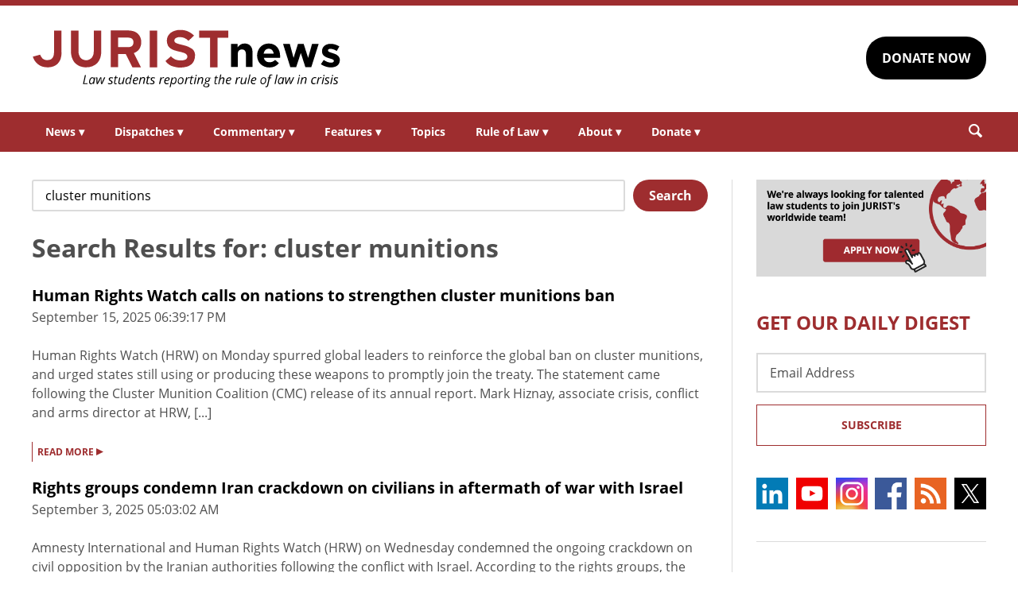

--- FILE ---
content_type: text/html; charset=UTF-8
request_url: https://www.jurist.org/?s=cluster+munitions
body_size: 8566
content:
<!DOCTYPE html><html
xml:lang=en lang=en dir=ltr ><html
xml:lang=en dir=ltr itemscope itemtype=http://schema.org/Blog lang=en-US><head
prefix="og: http://ogp.me/ns# fb: http://ogp.me/ns/fb# website: http://ogp.me/ns/website#"><meta
content="width=device-width, initial-scale=1.0" name="viewport"><meta
charset="utf-8"><link
rel=stylesheet type=text/css media=all href=https://justatic.com/v/20240611a/external/jurist/css/core.css><title>You searched for cluster munitions - JURISTnews - law students reporting the rule of law in crisis</title><meta
name="twitter:card" content="summary_large_image"><meta
name="twitter:site" content=""><meta
name="twitter:title" content="You searched for cluster munitions - JURISTnews - law students reporting the rule of law in crisis"><meta
name="twitter:description" content="News &amp; Commentary"><meta
name="twitter:image" content=""><meta
name="twitter:url" content=""><meta
property="og:title" content="You searched for cluster munitions - JURISTnews - law students reporting the rule of law in crisis"><meta
property="og:description" content="News &amp; Commentary"><meta
property="og:image" content=""><meta
property="og:image:width" content=""><meta
property="og:image:height" content=""><meta
property="og:url" content=""><link
rel=publisher href=https://www.jurist.org><meta
name="referrer" content="origin"><meta
name="referrer" content="unsafe-url"><link
rel="shortcut icon" href=https://justatic.com/v/20240611a/external/jurist/images/favicon.ico><meta
name="robots" content="noindex, noydir, noodp, nofollow">
 <script async src="https://www.googletagmanager.com/gtag/js?id=UA-609467-1"></script> <script>window.dataLayer = window.dataLayer || [];
        function gtag(){dataLayer.push(arguments);}
        gtag('js', new Date());

        gtag('config', 'UA-609467-1');
        gtag('config', 'G-DP5FGPD5S5');</script>  <script type=application/ld+json>{
            "@context": "http://schema.org",
            "@type": "Blog",
            "publisher": {
                "@type": "Organization",
                "name": " - JURISTnews - law students reporting the rule of law in crisis",
                "logo": {
                    "@type": "ImageObject",
                    "url": "https://justatic.com/v/20240611a/external/jurist/images/jurist/logos/jurist-header.svg",
                    "height": "60",
                    "width": "200"
                }
            }
        }</script> <meta
name="google-site-verification" content="lst3shwiyZuYnuOj-DksZVuFLMY0n_insAX63BQTA4c"> <script async defer src=https://justatic.com/e/widgets/js/justia.js></script> </head><body
class data-directive=j-gdpr data-privacy-policy-url=/privacy-policy/ ><div
class=ui-overlay></div><header
class=header id=header><div
class="wrapper sides-margin"><div
class=head><div
class=header-logo>
<a
class=wrapper href=/ title=Jurist>
<img
alt=Jurist class=logo src=https://justatic.com/v/20240611a/external/jurist/images/jurist/logos/jurist-header.svg>
</a></div><div
class=header-cta><div
class=wrapper>
<a
class="ui-button -darker" href="https://www.paypal.com/donate/?hosted_button_id=QVD82R93TVMAG" target=_self>DONATE NOW</a></div></div></div></div><nav
class="header-nav sides-margin" role=navigation><div
id=burger-menu class=burger-menu data-directive=j-hamburger>
<span
class="line -ln1"></span>
<span
class="line -ln2"></span></div><ul
class="wrapper ui-list -styless _no-padding">
<li
class=navitem>
<a
class=link href=#>News <span
class="ui-arrow -down">&#9662;</span></a><div
class=header-subnav><ul
class="wrapper ui-list -styless _no-padding">
<li
class=subnavitem>
<a
class=sublink href=/news/ >All Legal News</a>
</li>
<li
class=subnavitem>
<a
class=sublink href=/news/tag/domestic/ >US Legal News</a>
</li>
<li
class=subnavitem>
<a
class=sublink href=/news/tag/international/ >World Legal News</a>
</li>
<li
class=subnavitem>
<a
class=sublink href=/thisday/ >This Day @ Law</a>
</li></ul></div>
</li>
<li
class=navitem>
<a
class=link href=#>Dispatches <span
class="ui-arrow -down">&#9662;</span></a><div
class=header-subnav><ul
class="wrapper ui-list -styless _no-padding">
<li
class=subnavitem>
<a
class=sublink href=/news/category/dispatches/ >All Dispatches</a>
</li>
<li
class=subnavitem>
<a
class=sublink href=/news/category/dispatches/afghanistan/ >Afghanistan</a>
</li>
<li
class=subnavitem>
<a
class=sublink href=/news/category/dispatches/canada/ >Canada</a>
</li>
<li
class=subnavitem>
<a
class=sublink href=/news/category/dispatches/eu/ >EU</a>
</li>
<li
class=subnavitem>
<a
class=sublink href=/news/category/dispatches/ghana/ >Ghana</a>
</li>
<li
class=subnavitem>
<a
class=sublink href=/news/category/dispatches/india/ >India</a>
</li>
<li
class=subnavitem>
<a
class=sublink href=/news/category/dispatches/iran/ >Iran</a>
</li>
<li
class=subnavitem>
<a
class=sublink href=/news/category/dispatches/israel/ >Israel</a>
</li>
<li
class=subnavitem>
<a
class=sublink href=/news/category/dispatches/kazakhstan/ >Kazakhstan</a>
</li>
<li
class=subnavitem>
<a
class=sublink href=/news/category/dispatches/kenya/ >Kenya</a>
</li>
<li
class=subnavitem>
<a
class=sublink href=/news/category/dispatches/myanmar/ >Myanmar</a>
</li>
<li
class=subnavitem>
<a
class=sublink href=/news/category/dispatches/pakistan/ >Pakistan</a>
</li>
<li
class=subnavitem>
<a
class=sublink href=/news/category/dispatches/peru/ >Peru</a>
</li>
<li
class=subnavitem>
<a
class=sublink href=/news/category/dispatches/sri-lanka/ >Sri Lanka</a>
</li>
<li
class=subnavitem>
<a
class=sublink href=/news/category/dispatches/uk/ >UK</a>
</li>
<li
class=subnavitem>
<a
class=sublink href=/news/category/dispatches/ukraine-dispatches/ >Ukraine</a>
</li>
<li
class=subnavitem>
<a
class=sublink href=/news/category/dispatches/united-states/ >US</a>
</li></ul></div>
</li>
<li
class=navitem>
<a
class=link href=#>Commentary <span
class="ui-arrow -down">&#9662;</span></a><div
class=header-subnav><ul
class="wrapper ui-list -styless _no-padding">
<li
class=subnavitem>
<a
class=sublink href=/commentary/ >All Commentary</a>
</li>
<li
class=subnavitem>
<a
class=sublink href=/commentary/forum/ >Faculty Commentary</a>
</li>
<li
class=subnavitem>
<a
class=sublink href=/commentary/hotline/ >Professional Commentary</a>
</li>
<li
class=subnavitem>
<a
class=sublink href=/commentary/dateline/ >Student Commentary</a>
</li></ul></div>
</li>
<li
class=navitem>
<a
class=link href=#>Features <span
class="ui-arrow -down">&#9662;</span></a><div
class=header-subnav><ul
class="wrapper ui-list -styless _no-padding">
<li
class=subnavitem>
<a
class=sublink href=/features/ >All Features</a>
</li>
<li
class=subnavitem>
<a
class=sublink href=/features/tag/explainers/ >Explainers</a>
</li>
<li
class=subnavitem>
<a
class=sublink href=/features/tag/long-reads/ >Long Reads</a>
</li>
<li
class=subnavitem>
<a
class=sublink href=/multimedia/ >Multimedia</a>
</li>
<li
class=subnavitem>
<a
class=sublink href=/features/tag/interviews/ >Interviews</a>
</li></ul></div>
</li>
<li
class=navitem>
<a
class=link href=/topics/ >Topics</a>
</li>
<li
class=navitem>
<a
class=link href=#>Rule of Law <span
class="ui-arrow -down">&#9662;</span></a><div
class=header-subnav><ul
class="wrapper ui-list -styless _no-padding">
<li
class=subnavitem>
<a
class=sublink href=/rule-of-law-materials/ >Materials</a>
</li>
<li
class=subnavitem>
<a
class=sublink href=/podcasts/ >Podcasts</a>
</li></ul></div>
</li>
<li
class=navitem>
<a
class=link href=#>About <span
class="ui-arrow -down">&#9662;</span></a><div
class=header-subnav><ul
class="wrapper ui-list -styless _no-padding">
<li
class=subnavitem>
<a
class=sublink href=/faq/ >FAQ</a>
</li>
<li
class=subnavitem>
<a
class=sublink href=/staff/ >Staff</a>
</li>
<li
class=subnavitem>
<a
class=sublink href=/awards/ >Awards</a>
</li>
<li
class=subnavitem>
<a
class=sublink href=/apply/ >Apply</a>
</li>
<li
class=subnavitem>
<a
class=sublink href=/journalist-in-residence/ >Journalist in Residence</a>
</li>
<li
class=subnavitem>
<a
class=sublink href=/transparency/ >Board of Directors</a>
</li>
<li
class=subnavitem>
<a
class=sublink href=/contact/ >Contact Us</a>
</li></ul></div>
</li>
<li
class=navitem>
<a
class=link href=#>Donate <span
class="ui-arrow -down">&#9662;</span></a><div
class=header-subnav><ul
class="wrapper ui-list -styless _no-padding">
<li
class=subnavitem>
<a
class=sublink href=/support-jurist/ >Why Support JURIST?</a>
</li>
<li
class=subnavitem>
<a
class=sublink href=/support-jurist/donate-now/ >Donate</a>
</li>
<li
class=subnavitem>
<a
class=sublink href=/support-jurist/honor-roll/ >Honor Roll</a>
</li></ul></div>
</li></ul></nav><div
class="header-search sides-margin"><div
class=wrapper><div
class=searchicon data-directive=j-search-form>
<svg
viewBox="0 0 80 80" class=ui-icon>
<use
xmlns:xlink=http://www.w3.org/1999/xlink xlink:href=/justatic/external/jurist/images/icons/search.svg#search></use>
</svg></div><div
class=searchform><div
class=wrapper><form
role=search method=get id=search-form-wraper class=ui-simple-form action=https://www.jurist.org/ >
<label
for=s class=visuallyhidden>Search: </label>
<input
type=text id=s name=s value aria-label=Search>
<button
type=submit value=Search class=ui-button>Search<svg
viewBox="0 0 80 80" class="searchicon ui-icon" data-directive=j-search-form><use
xmlns:xlink=http://www.w3.org/1999/xlink xlink:href=/justatic/external/jurist/images/icons/search.svg#search></use></svg></button></form></div></div></div></div></header><div
class=main-content><div
class=wrapper><section
class=main-wrapper><div
class="jcard has-padding-content-block-30 block"><div
class=modify-search-query><form
role=search method=get id=search-form-wraper class=searchform action=https://www.jurist.org/ ><div>
<label
class=screen-reader-text for=s>Search for:</label><div
class=ui-simple-form>
<input
type=text value="cluster munitions" name=s id=s>
<button
type=submit name=submit class="ui-button -small uppercase" value=Search>Search</button></div></div></form></div></div><div
class=posts-list><header><h1 class="heading-1 has-no-top-margin">Search Results for: cluster munitions</h1></header><article
class=_margin-top-base><div
class="content _width-100"><header><p
class="ui-heading3 _no-margin">
<a
href=https://www.jurist.org/news/2025/09/human-rights-watch-calls-on-nations-to-strengthen-cluster-munitions-ban/ itemprop=url title="Permalink to Human Rights Watch calls on nations to strengthen cluster munitions ban" rel=bookmark>
Human Rights Watch calls on nations to strengthen cluster munitions ban
</a></p>
<time
datetime=2025-09-15T22:39:17Z class="post-date published">September 15, 2025 06:39:17 PM</time></header><div
class=excerpt><p>Human Rights Watch (HRW) on Monday spurred global leaders to reinforce the global ban on cluster munitions, and urged states still using or producing these weapons to promptly join the treaty. The statement came following the Cluster Munition Coalition (CMC) release of its annual report. Mark Hiznay, associate crisis, conflict and arms director at HRW, [...]</p></div>
<a
href=https://www.jurist.org/news/2025/09/human-rights-watch-calls-on-nations-to-strengthen-cluster-munitions-ban/ class=ui-more>READ MORE <span
class=arrow>&#9656;</span></a></div></article><article
class=_margin-top-base><div
class="content _width-100"><header><p
class="ui-heading3 _no-margin">
<a
href=https://www.jurist.org/news/2025/09/rights-groups-condemn-iran-crackdown-on-civilians-amid-heightened-tensions-with-israel/ itemprop=url title="Permalink to Rights groups condemn Iran crackdown on civilians in aftermath of war with Israel" rel=bookmark>
Rights groups condemn Iran crackdown on civilians in aftermath of war with Israel
</a></p>
<time
datetime=2025-09-03T09:03:02Z class="post-date published">September 3, 2025 05:03:02 AM</time></header><div
class=excerpt><p>Amnesty International and Human Rights Watch (HRW) on Wednesday condemned the ongoing crackdown on civil opposition by the Iranian authorities following the conflict with Israel. According to the rights groups, the Iranian government is using national security as an excuse to target dissidents and minorities. Sara Hashash, deputy regional director for the Middle East and North [...]</p></div>
<a
href=https://www.jurist.org/news/2025/09/rights-groups-condemn-iran-crackdown-on-civilians-amid-heightened-tensions-with-israel/ class=ui-more>READ MORE <span
class=arrow>&#9656;</span></a></div></article><article
class=_margin-top-base><div
class="content _width-100"><header><p
class="ui-heading3 _no-margin">
<a
href=https://www.jurist.org/news/2025/08/iran-authorities-amputate-fingers-of-three-individuals-convicted-of-theft/ itemprop=url title="Permalink to Iran authorities amputate fingers of three individuals convicted of theft" rel=bookmark>
Iran authorities amputate fingers of three individuals convicted of theft
</a></p>
<time
datetime=2025-08-01T23:30:59Z class="post-date published">August 1, 2025 07:30:59 PM</time></header><div
class=excerpt><p>Iranian authorities severed the fingers of three men convicted of theft, said Human Rights Watch (HRW) on Thursday. HRW Iran researcher Bahar Saba denounced the punishment, stating, &#8220;Amputation is torture, plain and simple. Yet Iran persists in carrying out cruel and inhuman punishments that fly in the face of its human rights obligations.&#8221; Mehdi Shahivand, [...]</p></div>
<a
href=https://www.jurist.org/news/2025/08/iran-authorities-amputate-fingers-of-three-individuals-convicted-of-theft/ class=ui-more>READ MORE <span
class=arrow>&#9656;</span></a></div></article><article
class=_margin-top-base><div
class="content _width-100"><header><p
class="ui-heading3 _no-margin">
<a
href=https://www.jurist.org/news/2025/07/iran-cluster-munitions-violate-international-humanitarian-law-rights-group-says/ itemprop=url title="Permalink to Iran cluster munitions violate international humanitarian law, rights group says" rel=bookmark>
Iran cluster munitions violate international humanitarian law, rights group says
</a></p>
<time
datetime=2025-07-25T00:28:05Z class="post-date published">July 24, 2025 08:28:05 PM</time></header><div
class=excerpt><p>Amnesty International on Thursday condemned Iran&#8217;s use of cluster munitions in populated living areas during June attacks on Israel, declaring the actions a blatant violation of international humanitarian law. The organization argued that the deployment of these weapons clearly breached established legal protections for civilians during armed conflicts. Erika Guevara Rosas, Amnesty International’s senior director [...]</p></div>
<a
href=https://www.jurist.org/news/2025/07/iran-cluster-munitions-violate-international-humanitarian-law-rights-group-says/ class=ui-more>READ MORE <span
class=arrow>&#9656;</span></a></div></article><article
class=_margin-top-base><div
class="content _width-100"><header><p
class="ui-heading3 _no-margin">
<a
href=https://www.jurist.org/news/2025/04/rights-organization-expresses-concerns-over-civilian-landmine-injuries-in-syria/ itemprop=url title="Permalink to Rights organization expresses concerns over civilian landmine injuries in Syria" rel=bookmark>
Rights organization expresses concerns over civilian landmine injuries in Syria
</a></p>
<time
datetime=2025-04-09T00:14:48Z class="post-date published">April 8, 2025 08:14:48 PM</time></header><div
class=excerpt><p>Human Rights Watch (HRW) expressed concern on Tuesday over uncleared landmines and explosive remnants harming civilians returning to Syria. It urged the transitional government to take effective measures to prevent further harm. According to HRW, large parts of Syria, including agricultural lands, were extensively contaminated with anti-personnel landmines, cluster munitions, and other explosive weapons by [...]</p></div>
<a
href=https://www.jurist.org/news/2025/04/rights-organization-expresses-concerns-over-civilian-landmine-injuries-in-syria/ class=ui-more>READ MORE <span
class=arrow>&#9656;</span></a></div></article><article
class=_margin-top-base><div
class="content _width-100"><header><p
class="ui-heading3 _no-margin">
<a
href=https://www.jurist.org/news/2024/12/un-raises-concerns-over-mine-contamination-in-afghanistan/ itemprop=url title="Permalink to UN raises concerns over landmine contamination in Afghanistan" rel=bookmark>
UN raises concerns over landmine contamination in Afghanistan
</a></p>
<time
datetime=2024-12-30T02:00:25Z class="post-date published">December 29, 2024 09:00:25 PM</time></header><div
class=excerpt><p>The United Nations Assistance Mission in Afghanistan (UNAMA) stated on Sunday that Afghanistan has become one of the most heavily mine-affected countries globally, posing a significant threat to the lives of its citizens. According to recent reports, the country is struggling to address the issue, with explosive remnants of war and landmines claiming thousands of [...]</p></div>
<a
href=https://www.jurist.org/news/2024/12/un-raises-concerns-over-mine-contamination-in-afghanistan/ class=ui-more>READ MORE <span
class=arrow>&#9656;</span></a></div></article><article
class=_margin-top-base><div
class="content _width-100"><header><p
class="ui-heading3 _no-margin">
<a
href=https://www.jurist.org/news/2024/11/un-warns-situation-for-myanmar-children-is-dire-amid-unprecedented-anti-personnel-mine-causalities/ itemprop=url title="Permalink to UN warns situation for Myanmar children &#039;dire&#039; amid unprecedented anti-personnel mine causalities" rel=bookmark>
UN warns situation for Myanmar children 'dire' amid unprecedented anti-personnel mine causalities
</a></p>
<time
datetime=2024-11-24T16:34:54Z class="post-date published">November 24, 2024 11:34:54 AM</time></header><div
class=excerpt><p>The United Nations said on Friday that Myanmar unprecedently has the highest number of civilian causalities from anti-personnel landmines, with children making up over a third of these numbers. UN experts have called for adherence to international law, warning that the situation is dire for Myanmar&#8217;s children. The Landmine and Cluster Munition Monitor&#8217;s 20 November [...]</p></div>
<a
href=https://www.jurist.org/news/2024/11/un-warns-situation-for-myanmar-children-is-dire-amid-unprecedented-anti-personnel-mine-causalities/ class=ui-more>READ MORE <span
class=arrow>&#9656;</span></a></div></article><article
class=_margin-top-base><div
class="content _width-100"><header><p
class="ui-heading3 _no-margin">
<a
href=https://www.jurist.org/news/2024/09/cluster-munitions-monitor-report-details-civilian-harm-caused-by-prohibited-weapon/ itemprop=url title="Permalink to Cluster Munitions Monitor report details civilian harm caused by prohibited weapon" rel=bookmark>
Cluster Munitions Monitor report details civilian harm caused by prohibited weapon
</a></p>
<time
datetime=2024-09-10T22:20:31Z class="post-date published">September 10, 2024 06:20:31 PM</time></header><div
class=excerpt><p>The Cluster Munitions Coalition released its annual report on Monday detailing the use and transfer of these munitions alongside the policies and practices of countries regarding their use, and their implications on the international treaty banning cluster munitions. The 2024 report&#8217;s primary focus is on developments and challenges concerning the Convention on Cluster Munitions, the [...]</p></div>
<a
href=https://www.jurist.org/news/2024/09/cluster-munitions-monitor-report-details-civilian-harm-caused-by-prohibited-weapon/ class=ui-more>READ MORE <span
class=arrow>&#9656;</span></a></div></article><article
class=_margin-top-base><div
class="content _width-100"><header><p
class="ui-heading3 _no-margin">
<a
href=https://www.jurist.org/news/2024/06/russia-blames-us-for-sevastopol-attack-that-killed-four-and-summons-ambassador/ itemprop=url title="Permalink to Russia blames US for Sevastopol attack that killed four and summons ambassador" rel=bookmark>
Russia blames US for Sevastopol attack that killed four and summons ambassador
</a></p>
<time
datetime=2024-06-25T14:08:55Z class="post-date published">June 25, 2024 10:08:55 AM</time></header><div
class=excerpt><p>The Russian Ministry of Foreign Affairs blamed the US on Monday for a Ukrainian attack on Russian-annexed Crimea that killed four and injured more than 150, saying in a statement they had &#8220;no doubt&#8221; of the US involvements. Russia also summoned the US ambassador to the country to discuss the issue. According to the Russian [...]</p></div>
<a
href=https://www.jurist.org/news/2024/06/russia-blames-us-for-sevastopol-attack-that-killed-four-and-summons-ambassador/ class=ui-more>READ MORE <span
class=arrow>&#9656;</span></a></div></article><article
class=_margin-top-base><div
class="content _width-100"><header><p
class="ui-heading3 _no-margin">
<a
href=https://www.jurist.org/news/2024/04/belgorod-governor-reports-on-civilian-casualties-since-start-of-ukraine-conflict/ itemprop=url title="Permalink to Russia border oblast governor reports 120 civilian deaths since start of Ukraine war" rel=bookmark>
Russia border oblast governor reports 120 civilian deaths since start of Ukraine war
</a></p>
<time
datetime=2024-04-23T17:42:45Z class="post-date published">April 23, 2024 01:42:45 PM</time></header><div
class=excerpt><p>The governor of Russia&#8217;s Belgorod Oblast, Vyacheslav Gladkov, revealed on Tuesday in a Telegram video message that 120 civilians have been killed and 651 individuals injured in the area since the outbreak of the war in Ukraine. The Belgorod region is located on the border between Russia and Ukraine. In the video message, Gladkov lamented [...]</p></div>
<a
href=https://www.jurist.org/news/2024/04/belgorod-governor-reports-on-civilian-casualties-since-start-of-ukraine-conflict/ class=ui-more>READ MORE <span
class=arrow>&#9656;</span></a></div></article></div><div
class=ui-pagination><ol
class="_no-margin _no-padding">
<span
class="pagination page">&hellip;</span>
<li
class="page -current _no-margin _fweight-bold">
<span
class=text>1</span>
</li>
<li
class=page>
<a
href="/?s=cluster munitions&page=2">
<span
class=text>2</span>
</a>
</li>
<li
class=page>
<a
href="/?s=cluster munitions&page=3">
<span
class=text>3</span>
</a>
</li>
<span
class="pagination page">&hellip;</span>
<li
class="page -next -btn -arrow">
<a
href="/?s=cluster munitions&page=2">
<span
class=text>Older</span>
<svg
class="ui-icon -base">
<use
xmlns:xlink=http://www.w3.org/1999/xlink xlink:href=/justatic/external/jurist/images/icons/simple-sprite.svg#line-arrow></use>
</svg>
</a>
</li><li
class="page -last -btn">
<a
href="/?s=cluster munitions&page=13">
<span
class=text>Oldest</span>
<svg
class="ui-icon -base">
<use
xmlns:xlink=http://www.w3.org/1999/xlink xlink:href=/justatic/external/jurist/images/icons/simple-sprite.svg#line-arrow-double></use>
</svg>
</a>
</li></ol></div><div
class=ui-pagination><ol
class="_no-margin _no-padding"></ol></div></section><aside
class=sidebar-column><div
class=graphic>
<a
href=/apply/ ><img
src=https://justatic.com/v/20240611a/external/jurist/images/assets/law-students-to-join-jurist.png alt="Law students to join jurist" class=_no-margin-top></a></div><div
class="widget subscribe-form">
<strong
class="ui-heading1 title _color-accent">
GET OUR DAILY DIGEST
</strong><div
class=wrapper><form
action="https://jurist.us2.list-manage.com/subscribe/post?u=a66d508c4e202ea7eeb361410&amp;id=63e224c141" method=post id=mc-embedded-subscribe-form name=mc-embedded-subscribe-form class="ui-form validate" target=_blank novalidate><div
class=ui-field>
<label
for=mce-EMAIL class=screen-reader-text>Email Address</label>
<input
type=email id=mce-EMAIL placeholder="Email Address" value name=EMAIL aria-label="Email Address"></div><div
style="position: absolute; left: -5000px;" aria-hidden=true>
<label
for=b_a66d508c4e202ea7eeb361410_63e224c141 class=visuallyhidden>Subscribe Key: </label>
<input
type=text name=b_a66d508c4e202ea7eeb361410_63e224c141 id=b_a66d508c4e202ea7eeb361410_63e224c141 tabindex=-1 value aria-label="Subscribe Key"></div><div
class=_talign-center><button
class="ui-button -ghost -submit" type=submit>Subscribe</button></div></form></div></div><div
class="social-icons widget">
<a
target=_blank href=https://www.linkedin.com/company/jurist/ class=socialicon><img
src=https://justatic.com/v/20240611a/external/jurist/images/icons/socialmedia/linkedin.svg alt=LinkedIn></a>
<a
target=_blank href=https://www.youtube.com/channel/UCkoKMwVLFd_wzsTOJ519a4w class=socialicon><img
src=https://justatic.com/v/20240611a/external/jurist/images/icons/socialmedia/youtube.svg alt=YouTube></a>
<a
target=_blank href=https://www.instagram.com/jurist.news/ class=socialicon><img
src=https://justatic.com/v/20240611a/external/jurist/images/icons/socialmedia/instagram.svg alt=Instagram></a>
<a
target=_blank href=https://www.facebook.com/JURIST.org/ class=socialicon><img
src=https://justatic.com/v/20240611a/external/jurist/images/icons/socialmedia/facebook.svg alt=Facebook></a>
<a
target=_blank href=/news/feed/ class=socialicon><img
src=https://justatic.com/v/20240611a/external/jurist/images/icons/socialmedia/rss.svg alt=RSS></a>
<a
target=_blank href=https://twitter.com/JURISTnews class=socialicon><img
src=https://justatic.com/v/20240611a/external/jurist/images/icons/socialmedia/twitter.svg alt=Twitter></a></div><div
class="widget latest-news">
<strong
class="ui-heading3 title">
<a
class=_color-accent href=/news/category/dispatches/ >Latest DISPATCHES</a>
</strong><div
class=wrapper><article
class=blog-post><div
class="graphic ">
<a
href=https://www.jurist.org/news/2026/01/canada-dispatch-inconsistent-immigration-decisions-reveal-procedural-defects-in-work-permit-applications/ title="Permalink to Canada dispatch: inconsistent immigration decisions reveal procedural defects in work permit applications">
<img
src=https://www.jurist.org/news/wp-content/uploads/sites/4/2026/01/Canadian_Customs_and_Immigration_sign.jpeg alt="Canada dispatch: inconsistent immigration decisions reveal procedural defects in work permit applications">
</a></div><div
class=content><div
class=excerpt><p><a
href=https://www.jurist.org/news/2026/01/canada-dispatch-inconsistent-immigration-decisions-reveal-procedural-defects-in-work-permit-applications/ title="Permalink to Canada dispatch: inconsistent immigration decisions reveal procedural defects in work permit applications">Canada dispatch: inconsistent immigration decisions reveal procedural defects in work permit applications</a></p></div></div></article><article
class=blog-post><div
class="graphic ">
<a
href=https://www.jurist.org/news/2026/01/scotus-dispatch-justices-probe-limits-of-state-bans-on-transgender-athletes-in-girls-sports/ title="Permalink to SCOTUS dispatch: Justices probe limits of state bans on transgender athletes in girls&amp;#8217; sports">
<img
src=https://www.jurist.org/news/wp-content/uploads/sites/4/2026/01/girls_softball_1768424905.jpg alt="SCOTUS dispatch: Justices probe limits of state bans on transgender athletes in girls&amp;#8217; sports">
</a></div><div
class=content><div
class=excerpt><p><a
href=https://www.jurist.org/news/2026/01/scotus-dispatch-justices-probe-limits-of-state-bans-on-transgender-athletes-in-girls-sports/ title="Permalink to SCOTUS dispatch: Justices probe limits of state bans on transgender athletes in girls&amp;#8217; sports">SCOTUS dispatch: Justices probe limits of state bans on transgender athletes in girls&#8217; sports</a></p></div></div></article></div></div><div
class="widget latest-news">
<strong
class="ui-heading3 title">
<a
class=_color-accent href=/commentary/ >Latest COMMENTARY</a>
</strong><div
class=wrapper><article
class=blog-post><div
class="graphic ">
<a
href=https://www.jurist.org/commentary/2026/01/soldiers-in-robes-the-case-against-military-immigration-judges/ title="Permalink to Soldiers in Robes: The Case Against Military Immigration Judges">
<img
src=https://www.jurist.org/commentary/wp-content/uploads/sites/3/2026/01/soldiers_1768598043.jpg alt="Soldiers in Robes: The Case Against Military Immigration Judges">
</a></div><div
class=content><div
class=excerpt><p><a
href=https://www.jurist.org/commentary/2026/01/soldiers-in-robes-the-case-against-military-immigration-judges/ title="Permalink to Soldiers in Robes: The Case Against Military Immigration Judges">Soldiers in Robes: The Case Against Military Immigration Judges</a></p>
by <a
href=https://www.jurist.org/commentary/tag/author-david-m-crane-founding-chief-prosecutor-of-the-un-special-court-for-sierra-leone> David M. Crane | Founding Chief Prosecutor of the UN Special Court for Sierra Leone</a></div></div></article><article
class=blog-post><div
class="graphic ">
<a
href=https://www.jurist.org/commentary/2026/01/kenyas-health-data-deal-with-the-us-what-the-agreement-gets-right-and-what-it-misses-in-the-age-of-ai/ title="Permalink to Kenya&amp;#8217;s Health Data Deal With the US: What the Agreement Gets Right—and What It Misses in the Age of AI">
<img
src=https://www.jurist.org/commentary/wp-content/uploads/sites/3/2026/01/network_africa_1768596091.jpg alt="Kenya&amp;#8217;s Health Data Deal With the US: What the Agreement Gets Right—and What It Misses in the Age of AI">
</a></div><div
class=content><div
class=excerpt><p><a
href=https://www.jurist.org/commentary/2026/01/kenyas-health-data-deal-with-the-us-what-the-agreement-gets-right-and-what-it-misses-in-the-age-of-ai/ title="Permalink to Kenya&amp;#8217;s Health Data Deal With the US: What the Agreement Gets Right—and What It Misses in the Age of AI">Kenya&#8217;s Health Data Deal With the US: What the Agreement Gets Right—and What It Misses in the Age of AI</a></p>
by <a
href=https://www.jurist.org/commentary/tag/author-shirley-a-genga-free-state-centre-for-human-rights> Shirley A. Genga | Free State Centre for Human Rights</a></div></div></article></div></div><div
class="widget latest-news">
<strong
class="ui-heading3 title">
<a
class=_color-accent href=/features/ >Latest FEATURES</a>
</strong><div
class=wrapper><article
class=blog-post><div
class="graphic ">
<a
href=https://www.jurist.org/features/2026/01/20/can-war-ever-be-just-an-interview-with-oxford-theologian-nigel-biggar/ title="Permalink to Can War Ever Be Just? An Interview with Oxford Theologian Nigel Biggar">
<img
src=https://www.jurist.org/features/wp-content/uploads/sites/8/2026/01/war_1768941989.jpg alt="Can War Ever Be Just? An Interview with Oxford Theologian Nigel Biggar">
</a></div><div
class=content><div
class=excerpt><p><a
href=https://www.jurist.org/features/2026/01/20/can-war-ever-be-just-an-interview-with-oxford-theologian-nigel-biggar/ title="Permalink to Can War Ever Be Just? An Interview with Oxford Theologian Nigel Biggar">Can War Ever Be Just? An Interview with Oxford Theologian Nigel Biggar</a></p></div></div></article><article
class=blog-post><div
class="graphic ">
<a
href=https://www.jurist.org/features/2026/01/19/supreme-court-takes-up-hawaii-law-that-presumes-no-guns-on-private-property/ title="Permalink to Supreme Court Takes Up Hawaii Law That Presumes &amp;#8216;No Guns&amp;#8217; on Private Property">
<img
src=https://www.jurist.org/features/wp-content/uploads/sites/8/2026/01/supreme_court_1768872286.jpg alt="Supreme Court Takes Up Hawaii Law That Presumes &amp;#8216;No Guns&amp;#8217; on Private Property">
</a></div><div
class=content><div
class=excerpt><p><a
href=https://www.jurist.org/features/2026/01/19/supreme-court-takes-up-hawaii-law-that-presumes-no-guns-on-private-property/ title="Permalink to Supreme Court Takes Up Hawaii Law That Presumes &amp;#8216;No Guns&amp;#8217; on Private Property">Supreme Court Takes Up Hawaii Law That Presumes &#8216;No Guns&#8217; on Private Property</a></p></div></div></article></div></div></aside></div></div><div class="widget latest-news -footer-news">
        <strong class="ui-heading3 title _color-accent">THIS DAY @ LAW</strong>
        <div class="wrapper"><article class="blog-post">
                <div class="content"><div class="thisday-title _color-accent">
                                <p>France and Spain sign treaty with UK in American Revolution</p>
                            </div><div class="excerpt">
                                <p>On January 20, 1783, Great Britain signed the <a href="http://avalon.law.yale.edu/18th_century/arms1783.asp">Declarations for Suspension of Arms and Cessation of Hostilities</a> with France and Spain, ending European hostilities in the American Revolutionary War.</p>
                            </div></div>
                </article><article class="blog-post">
                <div class="content"><div class="thisday-title _color-accent">
                                <p>John Marshall nominated as Chief Justice of the United States</p>
                            </div><div class="excerpt">
                                <p>On January 20, 1801, outgoing President John Adams nominated John Marshall to be Chief Justice of the United States.

Learn more about the <a href="https://law.wm.edu/about/ourhistory/John%20Marshall,%20the%20Great%20Chief%20Justice.php">life of John Marshall</a></p>
                            </div></div>
                </article><article class="blog-post">
                <div class="content"><div class="thisday-title _color-accent">
                                <p>Charles I put on trial during English Civil War</p>
                            </div><div class="excerpt">
                                <p>King Charles I of England and Scotland was put on trial for treason by the specially established High Court of Justice on January 20, 1649 amid the English Civil War between supporters of Parliament and the Crown. While the Roundheads (Parliament supporters) accused Charles of being a tyrant, the king questioned the authority of the court to bring him to trial. Ultimately, the court convicted Charles, and the king was executed on January 30, 1649.

<a href="https://www.royal.uk/sites/default/files/media/charlesi.pdf">Read</a> Charles' words spoken in his defense.</p>
                            </div></div>
                </article>
            </div>
        </div><div
class=footer id=footer><div
class="wrapper _ffamily-sans-serif"><div
class="footerlinks wrapper sides-margin"><div
class=wrapper><div
class=footer-logo>
<a
class=wrapper href=/ title=Jurist>
<img
alt=Jurist class=logo src=https://justatic.com/v/20240611a/external/jurist/images/jurist/logos/jurist-footer.svg>
</a></div><div
class=footer-nav><div
class=links data-gtm-children="Footer Navigation">
<a
href=/ ><span>Home</span></a>
<a
href=/attributions/ ><span>Attributions</span></a>
<a
href=/disclaimer/ ><span>Disclaimer</span></a>
<a
href=/privacy-policy/ ><span>Privacy Policy</span></a>
<a
href=/contact/ ><span>Contact Us</span></a></div></div></div></div><div
class="footer-copyright sides-margin"><div
class=wrapper><div
class=copyright data-gtm-children="Footer Copyright">
Copyright © 2026, JURIST Legal News & Research Services, Inc. <br>JURISTnews is a collaboration with the University of Pittsburgh</div></div></div></div></div> <script src=https://justatic.com/v/20240611a/external/jurist/js/core.js></script> <script type=speculationrules>{"prefetch":[{"source":"document","where":{"and":[{"href_matches":"\/*"},{"not":{"href_matches":["\/wp-*.php","\/wp-admin\/*","\/wp-content\/uploads\/*","\/wp-content\/*","\/wp-content\/plugins\/*","\/wp-content\/themes\/alamo\/*","\/*\\?(.+)"]}},{"not":{"selector_matches":"a[rel~=\"nofollow\"]"}},{"not":{"selector_matches":".no-prefetch, .no-prefetch a"}}]},"eagerness":"conservative"}]}</script> </body></html><!--
Performance optimized by W3 Total Cache. Learn more: https://www.boldgrid.com/w3-total-cache/

Page Caching using Disk (Requested URI contains query) 
Minified using Disk

Served from: www.jurist.org @ 2026-01-20 21:47:51 by W3 Total Cache
-->

--- FILE ---
content_type: image/svg+xml
request_url: https://justatic.com/v/20240611a/external/jurist/images/icons/socialmedia/youtube.svg
body_size: 135
content:
<svg id="youtube" xmlns="http://www.w3.org/2000/svg" viewBox="0 0 96 96"><path fill="#f00000" d="M0 0h96v96H0z"/><path d="M79.271 35.241s-.623-4.4-2.537-6.335a9.125 9.125 0 0 0-6.394-2.7c-8.93-.646-22.326-.646-22.326-.646h-.028s-13.395 0-22.326.646a9.126 9.126 0 0 0-6.394 2.7c-1.914 1.937-2.536 6.335-2.536 6.335a96.385 96.385 0 0 0-.639 10.328v4.842a96.385 96.385 0 0 0 .639 10.328s.622 4.4 2.536 6.335c2.427 2.541 5.616 2.461 7.036 2.727 5.106.49 21.7.641 21.7.641s13.41-.02 22.34-.665a9.129 9.129 0 0 0 6.394-2.7c1.914-1.937 2.537-6.335 2.537-6.335a96.534 96.534 0 0 0 .638-10.328v-4.845a96.534 96.534 0 0 0-.64-10.328zM41.412 56.278V38.347l17.243 9z" fill="#fff"/></svg>
